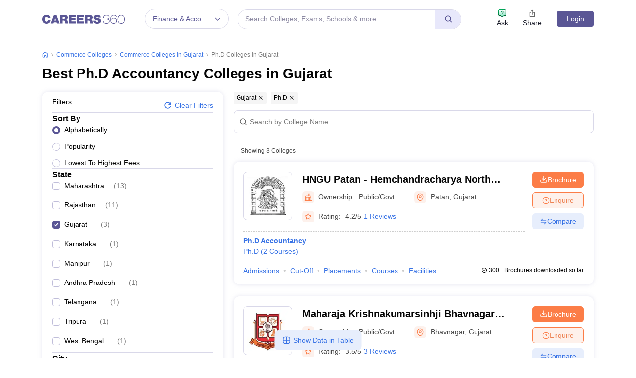

--- FILE ---
content_type: text/html; charset=UTF-8
request_url: https://geolocation-db.com/json/
body_size: 78
content:
{"country_code":"US","country_name":"United States","city":"Columbus","postal":"43215","latitude":39.9653,"longitude":-83.0235,"IPv4":"52.14.146.136","state":"Ohio"}

--- FILE ---
content_type: text/html; charset=utf-8
request_url: https://www.google.com/recaptcha/api2/aframe
body_size: 185
content:
<!DOCTYPE HTML><html><head><meta http-equiv="content-type" content="text/html; charset=UTF-8"></head><body><script nonce="B4mZSTZrD2ozWGprMVz1eA">/** Anti-fraud and anti-abuse applications only. See google.com/recaptcha */ try{var clients={'sodar':'https://pagead2.googlesyndication.com/pagead/sodar?'};window.addEventListener("message",function(a){try{if(a.source===window.parent){var b=JSON.parse(a.data);var c=clients[b['id']];if(c){var d=document.createElement('img');d.src=c+b['params']+'&rc='+(localStorage.getItem("rc::a")?sessionStorage.getItem("rc::b"):"");window.document.body.appendChild(d);sessionStorage.setItem("rc::e",parseInt(sessionStorage.getItem("rc::e")||0)+1);localStorage.setItem("rc::h",'1769072458633');}}}catch(b){}});window.parent.postMessage("_grecaptcha_ready", "*");}catch(b){}</script></body></html>